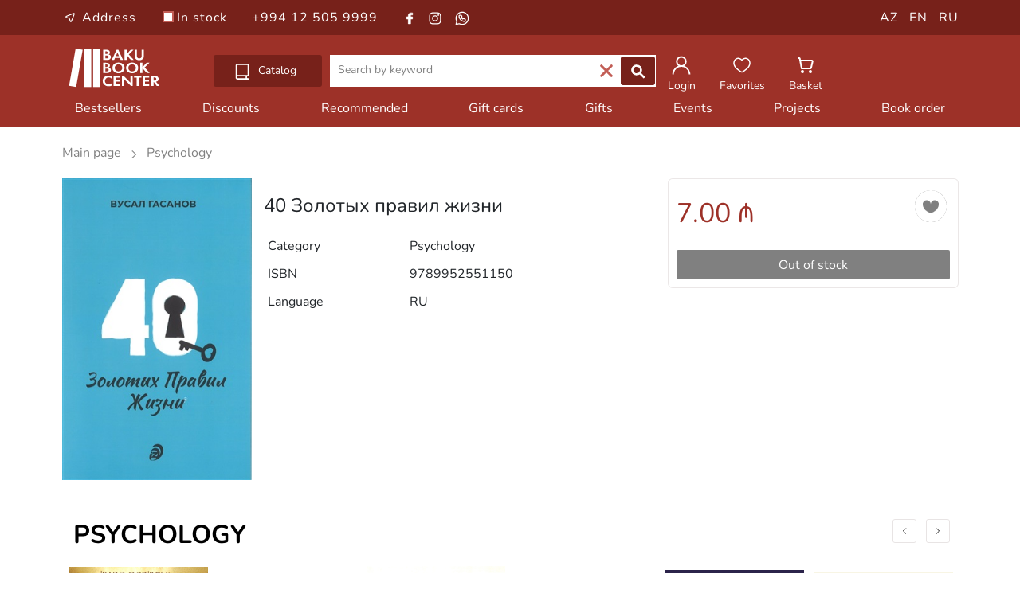

--- FILE ---
content_type: text/html; charset=UTF-8
request_url: https://bakubookcenter.az/en/product/63861
body_size: 6372
content:

<!DOCTYPE html>
<html lang="en">
<head>
    <meta charset="UTF-8">
    <meta name="viewport" content="width=device-width minimum-scale=1.0 maximum-scale=1.0 user-scalable=no">
    <meta name="csrf-param" content="_csrf">
    <meta name="csrf-token" content="QXV3bmFIS3kXBT4/UwQECXNHFBtQKTMIbEAWVlU9PyMNAiApNBx4Nw==">
    <title>40 Золотых правил жизни | Baku Book Center</title>
    <link rel="icon" type="image/x-icon" href="/favicon.ico">
    <link rel="stylesheet" href="/media/css/fonts.css">
    <link rel="stylesheet" href="/media/mega/css/reset.css?v=new1">
    <link rel="stylesheet" href="/media/mega/css/style.css?v=696a421d4956e">
    <link rel="stylesheet" href="/media/css/slick.css?v=696a421d49571">
    <link rel="stylesheet" href="/media/css/slick-theme.css">
    <link rel="stylesheet" href="/media/css/bootstrap.min.css?v=new1">
    <link rel="stylesheet" href="/media/css/font-awesome.min.css">
    <link rel="stylesheet" href="/media/css/ion.rangeSlider.min.css"/>
    <link rel="stylesheet" href="/media/css/app.css?v=696a421d49572">
    <meta name="description" content="40 Золотых правил жизни">
<meta name="keywords" content="40, Золотых, правил, жизни">
<meta property="og:type" content="book">
<meta property="og:title" content="40 Золотых правил жизни">
<meta property="og:description" content="40 Золотых правил жизни">
<meta property="og:image" content="https://bakubookcenter.az/en/get-product-image?fileId=63861">
<meta property="og:url" content="https://bakubookcenter.az/en/product/40-zolotyx-pravil-zhizni-63861">
<link href="https://bakubookcenter.az/en/product/40-zolotyx-pravil-zhizni-63861" rel="canonical">
    <!-- Google Analytics -->
    <script async src="https://www.googletagmanager.com/gtag/js?id=G-ZN1GWXQXTZ"></script>
    <script>
        window.dataLayer = window.dataLayer || [];
        function gtag(){dataLayer.push(arguments);}
        gtag('js', new Date());
        gtag('config', 'G-ZN1GWXQXTZ');
    </script>

    <!-- Microsoft Clarity -->
    <script type="text/javascript">
        (function(c,l,a,r,i,t,y){
            c[a]=c[a]||function(){(c[a].q=c[a].q||[]).push(arguments)};
            t=l.createElement(r);t.async=1;t.src="https://www.clarity.ms/tag/"+i;
            y=l.getElementsByTagName(r)[0];y.parentNode.insertBefore(t,y);
        })(window, document, "clarity", "script", "v1uwwnymyd");
    </script>

    </head>
<body id="body" class="body">
            
<div class="toggle-body">
    <div class="over"></div>
    <div class="toggle-over"></div>
    <div class="cd-dropdown-wrapper wrapper-fixed">
        <a class="cd-dropdown-trigger" href="#0"></a>
        <nav class="cd-dropdown">
            <h2>Catalog</h2>
            <a href="#1" class="cd-close"></a>
            <ul class="cd-dropdown-content">
                <li class="has-children web-item">
                    <a href="#">Books</a>
                    <ul id="web-dropdown" class="cd-secondary-dropdown is-hidden web-dropdown">
                        <li class="go-back"><a href="#4"></a></li>
                        <li class="has-children">
                            <a href="3">Books</a>
                            <ul class="is-hidden">
                                <li class="go-back"><a href="#5">Books</a></li>
                                <li><a href="/en/products/1">Fiction</a></li>
                                <li><a href="/en/products/13">Children's books</a></li>
                                <li><a href="/en/products/14">Sports</a></li>
                                <li class="has-children children-item">
                                    <a href="#0">Science</a>
                                    <ul class="is-hidden">
                                        <li class="go-back back-item"><a href="#0">Science</a></li>
                                        <li><a href="/en/products/8">Science</a></li>
                                        <li><a href="/en/products/15">History</a></li>
                                        <li><a href="/en/products/16">Psychology</a></li>
                                        <li><a href="/en/products/17">Philosophy</a></li>
                                        <li><a href="/en/products/18">Medical books</a></li>
                                        <li><a href="/en/products/19">Law</a></li>
                                        <li><a href="/en/products/20">Occult and esoteric books</a></li>
                                        <li><a href="/en/products/21">Information technologies</a></li>
                                        <li><a href="/en/products/22">Business and economy</a></li>
                                    </ul>
                                </li>
                                <li><a href="/en/products/10">Education</a></li>
                                <li><a href="/en/products/9">Religion</a></li>
                                <li><a href="/en/products/12">Art</a></li>
                                <li><a href="/en/products/11">Cookbooks</a></li>
                                <li><a href="/en/products/23">Tourism</a></li>
                            </ul>
                        </li>
                    </ul>
                </li>
                <li class="has-children mobile-item">
                    <a href="#">Books</a>
                    <ul id="mobile-dropdown" class="cd-secondary-dropdown is-hidden">
                        <li class="go-back"><a href="#5">Books</a></li>
                        <li><a href="/en/products/1">Fiction</a></li>
                        <li><a href="/en/products/13">Children's books</a></li>
                        <li><a href="/en/products/14">Sports</a></li>
                        <li class="has-children children-item">
                            <a href="#0">Science</a>
                            <ul class="is-hidden">
                                <li class="go-back back-item"><a href="#0">Science</a></li>
                                <li><a href="/en/products/8">Science</a></li>
                                <li><a href="/en/products/15">History</a></li>
                                <li><a href="/en/products/16">Psychology</a></li>
                                <li><a href="/en/products/17">Philosophy</a></li>
                                <li><a href="/en/products/18">Medical books</a></li>
                                <li><a href="/en/products/19">Law</a></li>
                                <li><a href="/en/products/20">Occult and esoteric books</a></li>
                                <li><a href="/en/products/21">Information technologies</a></li>
                                <li><a href="/en/products/22">Business and economy</a></li>
                                <li style="height:100px; width:100%;"><li>
                            </ul>
                        </li>
                        <li><a href="/en/products/10">Education</a></li>
                        <li><a href="/en/products/9">Religion</a></li>
                        <li><a href="/en/products/12">Art</a></li>
                        <li><a href="/en/products/11">Cookbooks</a></li>
                        <li><a href="/en/products/23">Tourism</a></li>
                        <li style="height:100px; width:100%;"><li>
                    </ul>
                </li>
                <li><a href="/en/products/6">Audio books</a></li>
                <li><a href="/en/products/5">Stationery</a></li>
                <li><a href="/en/products/2">Promotional products</a></li>
                <li><a href="/en/products/4">Toys</a></li>
                <li><a href="/en/products/3">Gift cards</a></li>
                <li><a href="/en/products/7">Gifts</a></li>
            </ul>
        </nav>
    </div>
    <div class="header-top">
        <div class="container">
            <div class="row">
                <div class="col-8">
                    <ul class="top-info">
                        <li>
                            <a href="https://maps.app.goo.gl/HLnXPGEeESJBx7bw8" target="_blank">
                                <img class="mini-location"src="/media/img/icon/white-location.svg">
                                Address                            </a>
                        </li>
                        <li class="available">
                            <label class="checkbox-container web-checkbox-top" for="book_exist">
                                In stock                                <input type="checkbox" id="book_exist" >
                                <span class="checkmark"></span>
                            </label>
                        </li>
                        <li><a href="tel:+994125059999">+994 12 505 9999</a></li>
                        <li class="contact-item" ><a href="https://www.facebook.com/BakuBookCenter/" target="_blank"><img src="/media/img/icon/facebook-white.svg"></a></li>
                        <li class="contact-item" style="padding-left:8px;"><a href="https://www.instagram.com/bakubookcenter/" target="_blank"><img src="/media/img/icon/instagram-white.svg"></a></li>
                        <li class="contact-item" style="padding-left:10px;"><a href="https://api.whatsapp.com/send?phone=+994505051191&text=Salam" target="_blank"><img src="/media/img/icon/whatsapp-white.svg"></a></li>
                    </ul>
                </div>
                <div class="col-4">
                    <ul class="top-contact">
                        <li class="lang-item"><a href="/az/product/63861">AZ</a></li>
                        <li class="lang-item"><a href="/en/product/63861">EN</a></li>
                        <li class="lang-item"><a href="/ru/product/63861">RU</a></li>
                    </ul>
                </div>
            </div>
        </div>
    </div>
    <header id='header'>
        <div class="container">
            <div class="row">
                <div class="col-8 col-sm-6 col-md-6 col-lg-2 header-img">
                    <div class="hamburger-menu mobile">
                        <img id="open" class="open" src="/media/img/icon/open.svg">
                        <ul id="menu" class="menu__box">
                            <img id="close" class="close" src="/media/img/icon/close.svg">
                            <div class="mobile-lang">
                                <a href="/az/product/63861">AZ</a>
                                <a href="/en/product/63861">EN</a>
                                <a href="/ru/product/63861">RU</a>
                            </div>
                            <li class="location-item">
                                <a class="menu__item" href="https://maps.app.goo.gl/HLnXPGEeESJBx7bw8" target="_blank">
                                    <img style="margin-left:-20px;" class="mini-icon"src="/media/img/icon/black-location.svg">
                                    Address                                </a>
                            </li>
                            <hr>
                            <li class="mobile-menu-item"><a class="menu__item" href="/en/sets/4">Bestsellers</a></li>
                            <li class="mobile-menu-item"><a class="menu__item" href="/en/products/1000">Discounts</a></li>
                            <li class="mobile-menu-item"><a class="menu__item" href="/en/sets/5">Recommended</a></li>
                            <li class="mobile-menu-item"><a class="menu__item" href="/en/products/3">Gift cards</a></li>
                            <li class="mobile-menu-item"><a class="menu__item" href="/en/products/7">Gifts</a></li>
                            <li class="mobile-menu-item"><a class="menu__item" href="/en/news/1">Events</a></li>
                            <li class="mobile-menu-item"><a class="menu__item" href="/en/news/2">Projects</a></li>
                            <li class="mobile-menu-item"><a class="menu__item" href="/en/book-request">Book order</a></li>
                            <li class="mobile-menu-item available">
                                <label class="checkbox-container" for="book_exist" style="padding-left: 24px;">
                                    In stock                                    <input type="checkbox" id="book_exist" >
                                    <span class="checkmark"></span>
                                </label>
                            </li>
                            <hr>
                            <li class="mobile-menu-item"><a class="menu__item" href="tel:+994125059999">+994 12 505 9999</a></li>
                            <li class="social-items mobile-menu-item">
                                <a href="https://www.facebook.com/BakuBookCenter/" target="_blank">
                                    <img src="/media/img/icon/grey-facebook.svg" class="mini-icon" style="margin-left: 11px;">
                                </a>
                                <a href="https://www.instagram.com/bakubookcenter/" target="_blank">    
                                    <img src="/media/img/icon/instagram2.svg" class="mini-icon social-padding" style="margin-right: 7px;">
                                </a>
                                <a href="https://api.whatsapp.com/send?phone=+994505051191&text=Salam" target="_blank">
                                    <img src="/media/img/icon/whatsapp2.svg" class="mini-icon social-padding">
                                </a>
                            </li>
                        </ul>
                    </div>
                    <a class="bbc-logo" href="/en">
                        <img src="/media/img/icon/logo.svg" alt="BAKU BOOK CENTER">
                    </a>
                </div>
                <div class="col-4 col-sm-6 col-md-6 col-lg-4 col-icon col-icon-mobile">
                    <ul class="header-ul">
                                                    <li>
                                <a href="/en/login" class="icon-url">
                                    <img class="header-icon"src="/media/img/icon/user.svg">
                                    <span class="icon-info">Login</span>
                                </a>
                            </li>
                                                <li>
                            <a href="/en/bookmark" class="icon-url">
                                <img class="header-icon"src="/media/img/icon/fav.svg">
                                <span class="icon-info">Favorites</span>
                            </a>
                        </li>
                        <li>
                            <a href="/en/basket" class="icon-url">
                                <img class="header-icon"src="/media/img/icon/shopping.svg">
                                <span class="icon-info">Basket</span>
                            </a>
                        </li>
                                            </ul>
                </div>
                <div class="col-12 col-md-12 col-lg-6 col-search">
                    <div class="cd-dropdown-wrapper wrapper-web">
                        <a class="cd-dropdown-trigger" href="#0">
                            <img class="catalog-icon" src="/media/img/icon/catalog.svg">
                            Catalog                        </a>
                    </div>
                    <div class="input-group mb-3 web-input search-box">
                        <input class="header-input search-input" type="text" class="form-control" name="SearchString" autocomplete="off"  placeholder="Search by keyword">
                        <ul id="search_books_result" style="display: none;"></ul>
                        <div class="input-group-append">
                            <div class="search-clear web-clear">
                                <img src="/media/img/icon/clear.svg">
                            </div>
                            <button class="btn btn-outline-secondary btn-search search-button" type="button">
                                <img class="header-icon"src="/media/img/icon/search.svg">
                            </button>
                        </div>
                    </div>
                </div>
                <div class="col-6 col-sm-6 col-md-6 col-lg-4 col-icon col-icon-web">
                    <ul class="header-ul">
                                                    <li>
                                <a href="/en/login" class="icon-url">
                                    <img class="header-icon"src="/media/img/icon/user.svg">
                                    <span class="icon-info">Login</span>
                                </a>
                            </li>
                                                <li>
                            <a href="/en/bookmark" class="icon-url">
                                <img class="header-icon"src="/media/img/icon/fav.svg">
                                <span class="icon-info">Favorites</span>
                            </a>
                        </li>
                        <li>
                            <a href="/en/basket" class="icon-url">
                                <img class="header-icon"src="/media/img/icon/shopping.svg">
                                <span class="icon-info">Basket</span>
                            </a>
                        </li>
                                            </ul>
                </div>
            </div>
        </div>
    </header>
    <div class="nav-header">
        <nav>
            <div class="container">
                <div class="nav-list">
                    <div class="list-col"><a href="/en/sets/4">Bestsellers</a></div>
                    <div class="list-col"><a href="/en/products/1000">Discounts</a></div>
                    <div class="list-col"><a href="/en/sets/5">Recommended</a></div>
                    <div class="list-col"><a href="/en/products/3">Gift cards</a></div>
                    <div class="list-col"><a href="/en/products/7">Gifts</a></div>
                    <div class="list-col"><a href="/en/news/1">Events</a></div>
                    <div class="list-col"><a href="/en/news/2">Projects</a></div>
                    <div class="list-col"><a href="/en/book-request">Book order</a></div>
                </div>
            </div>
        </nav>
    </div>
        
<main id="main">
    <section class="book-view">
        <div class="container">
            <div class="product-header">
                <a href="/en" class="main-header">
                    Main page                </a>
                <img class="header-mini-icon mini-icon lazyload" data-src="/media/img/icon/grey-next.svg" src="/media/img/icon/grey-next.svg">
                <a href="/en/products/16" >
                    <span class="type-header">
                        Psychology                    </span>
                </a>
            </div>
            <div class="row">
                <div class="col-12 col-lg-12 col-xl-8">
                    <div class="mobile-book-info">
                                                                                            </div>
                    <div class="row">
                        <div class="col-12 col-sm-6 col-md-4 book-view-col">
                            <div class='book-img-view'>
                                <img data-src="/en/get-product-image?fileId=63861" src="/en/get-product-image?fileId=63861" alt="40 Золотых правил жизни" class="book-view-img lazyload">
                            </div>
                        </div>
                        <div class="col-12 col-sm-6 col-md-8">
                            <div class='web-book-info'>
                                                                                                                            </div>
                            <h3 class="book-name">
                                40 Золотых правил жизни                            </h3>
                            <table class="table book-settings">
                                <tbody>
                                    <tr>
                                        <th scope="row">Category</th>
                                        <td>Psychology</td>
                                    </tr>
                                    <tr>
                                        <th scope="row">ISBN</th>
                                        <td>9789952551150</td>
                                    </tr>
                                                                                                                                                                                        <tr>
                                            <th scope="row">Language</th>
                                            <td>RU </td>
                                        </tr>
                                                                                                                                                                                </tbody>
                            </table>
                        </div>
                    </div>
                                    </div>
                <div class="col-12 col-lg-12 col-xl-4">
                    <div class="row">
                        <div class="col-12 col-sm-6 col-md-6 col-xl-12 delivery">
                            <div class="card delivery-card">
                                <div class="card-body view-card-body">
                                    <button id="product-63861" class="btn-fav " data-id="63861" name="favorite" type="button">
                                        <img src="/media/img/icon/favorite.svg" alt="favorite">
                                    </button>
                                                                        <span class="price">
                                        7.00 &#8380;
                                    </span>
                                    <br/>
                                                                            <div class="out-of-stock btn btn-primary delivery-btn" style="display:block;margin-top:20px;">
                                            Out of stock                                        </div>
                                                                    </div>
                            </div>
                        </div>
                    </div>
                </div>
            </div>
        </div>
    </section>

            <section class="new-section books-slick">
            <div class="container">
                <h5 class="section-title">
                    <a href="/en/products/16">
                        Psychology                    </a>
                </h5>
                <div class="multiple-items-1">
                                            
<div class="product-item-card">
    <div class="card">
        <button id="product-101936" class="btn-fav " data-id="101936" name="favorite" type="button">
            <img src="/media/img/icon/favorite.svg">
        </button>
        <a href="/en/product/seninleyem-101936" class="book-image">
                        <img data-src="/en/get-product-image?fileId=101936" src="/en/get-product-image?fileId=101936" alt="Səninləyəm" class="lazyload">
        </a>
        <div class="card-body">
                            <span class="price">
                    14.00 &#8380;
                </span>
            
            
            <div class="card-about">
                <a href="/en/product/seninleyem-101936">
                    <h5 class="card-title book-title">
                        Səninləyəm                    </h5>
                </a>
            </div>

                            <button class="btn multiple-item-btn btn-primary btn-add" name="add_to_card" data-id="101936" >
                    Add to basket                </button>
                    </div>
    </div>
</div>
                                            
<div class="product-item-card">
    <div class="card">
        <button id="product-101935" class="btn-fav " data-id="101935" name="favorite" type="button">
            <img src="/media/img/icon/favorite.svg">
        </button>
        <a href="/en/product/her-rastlasma-bir-isaretdir-101935" class="book-image">
                        <img data-src="/en/get-product-image?fileId=101935" src="/en/get-product-image?fileId=101935" alt="Hər rastlaşma bir işarətdir" class="lazyload">
        </a>
        <div class="card-body">
                            <span class="price">
                    8.00 &#8380;
                </span>
            
            
            <div class="card-about">
                <a href="/en/product/her-rastlasma-bir-isaretdir-101935">
                    <h5 class="card-title book-title">
                        Hər rastlaşma bir işarətdir                    </h5>
                </a>
            </div>

                            <button class="btn multiple-item-btn btn-primary btn-add" name="add_to_card" data-id="101935" >
                    Add to basket                </button>
                    </div>
    </div>
</div>
                                            
<div class="product-item-card">
    <div class="card">
        <button id="product-101933" class="btn-fav " data-id="101933" name="favorite" type="button">
            <img src="/media/img/icon/favorite.svg">
        </button>
        <a href="/en/product/heyatini-tersine-cevir-101933" class="book-image">
                        <img data-src="/en/get-product-image?fileId=101933" src="/en/get-product-image?fileId=101933" alt="Həyatını Tərsinə Çevir" class="lazyload">
        </a>
        <div class="card-body">
                            <span class="price">
                    8.00 &#8380;
                </span>
            
            
            <div class="card-about">
                <a href="/en/product/heyatini-tersine-cevir-101933">
                    <h5 class="card-title book-title">
                        Həyatını Tərsinə Çevir                    </h5>
                </a>
            </div>

                            <button class="btn multiple-item-btn btn-primary btn-add" name="add_to_card" data-id="101933" >
                    Add to basket                </button>
                    </div>
    </div>
</div>
                                            
<div class="product-item-card">
    <div class="card">
        <button id="product-101908" class="btn-fav " data-id="101908" name="favorite" type="button">
            <img src="/media/img/icon/favorite.svg">
        </button>
        <a href="/en/product/emosiyalar-101908" class="book-image">
                        <img data-src="/en/get-product-image?fileId=101908" src="/en/get-product-image?fileId=101908" alt="Emosiyalar" class="lazyload">
        </a>
        <div class="card-body">
                            <span class="price">
                    5.99 &#8380;
                </span>
            
            
            <div class="card-about">
                <a href="/en/product/emosiyalar-101908">
                    <h5 class="card-title book-title">
                        Emosiyalar                    </h5>
                </a>
            </div>

                            <button class="btn multiple-item-btn btn-primary btn-add" name="add_to_card" data-id="101908" >
                    Add to basket                </button>
                    </div>
    </div>
</div>
                                            
<div class="product-item-card">
    <div class="card">
        <button id="product-101905" class="btn-fav " data-id="101905" name="favorite" type="button">
            <img src="/media/img/icon/favorite.svg">
        </button>
        <a href="/en/product/yoldan-cixartma-seneti-101905" class="book-image">
                        <img data-src="/en/get-product-image?fileId=101905" src="/en/get-product-image?fileId=101905" alt="Yoldan çıxartma sənəti" class="lazyload">
        </a>
        <div class="card-body">
                            <span class="price">
                    9.99 &#8380;
                </span>
            
            
            <div class="card-about">
                <a href="/en/product/yoldan-cixartma-seneti-101905">
                    <h5 class="card-title book-title">
                        Yoldan çıxartma sənəti                    </h5>
                </a>
            </div>

                            <button class="btn multiple-item-btn btn-primary btn-add" name="add_to_card" data-id="101905" >
                    Add to basket                </button>
                    </div>
    </div>
</div>
                                            
<div class="product-item-card">
    <div class="card">
        <button id="product-101901" class="btn-fav " data-id="101901" name="favorite" type="button">
            <img src="/media/img/icon/favorite.svg">
        </button>
        <a href="/en/product/otuz-milyon-soz-101901" class="book-image">
                        <img data-src="/en/get-product-image?fileId=101901" src="/en/get-product-image?fileId=101901" alt="Otuz milyon söz" class="lazyload">
        </a>
        <div class="card-body">
                            <span class="price">
                    14.99 &#8380;
                </span>
            
            
            <div class="card-about">
                <a href="/en/product/otuz-milyon-soz-101901">
                    <h5 class="card-title book-title">
                        Otuz milyon söz                    </h5>
                </a>
            </div>

                            <button class="btn multiple-item-btn btn-primary btn-add" name="add_to_card" data-id="101901" >
                    Add to basket                </button>
                    </div>
    </div>
</div>
                                            
<div class="product-item-card">
    <div class="card">
        <button id="product-101882" class="btn-fav " data-id="101882" name="favorite" type="button">
            <img src="/media/img/icon/favorite.svg">
        </button>
        <a href="/en/product/the-next-person-you-meet-in-heaven-101882" class="book-image">
                        <img data-src="/en/get-product-image?fileId=101882" src="/en/get-product-image?fileId=101882" alt="The next person you meet in heaven" class="lazyload">
        </a>
        <div class="card-body">
                            <span class="price">
                    15.00 &#8380;
                </span>
            
            
            <div class="card-about">
                <a href="/en/product/the-next-person-you-meet-in-heaven-101882">
                    <h5 class="card-title book-title">
                        The next person you meet in heaven                    </h5>
                </a>
            </div>

                            <button class="btn multiple-item-btn btn-primary btn-add" name="add_to_card" data-id="101882" >
                    Add to basket                </button>
                    </div>
    </div>
</div>
                                            
<div class="product-item-card">
    <div class="card">
        <button id="product-101880" class="btn-fav " data-id="101880" name="favorite" type="button">
            <img src="/media/img/icon/favorite.svg">
        </button>
        <a href="/en/product/the-5-love-languages-101880" class="book-image">
                        <img data-src="/en/get-product-image?fileId=101880" src="/en/get-product-image?fileId=101880" alt="The 5 love languages" class="lazyload">
        </a>
        <div class="card-body">
                            <span class="price">
                    17.50 &#8380;
                </span>
            
            
            <div class="card-about">
                <a href="/en/product/the-5-love-languages-101880">
                    <h5 class="card-title book-title">
                        The 5 love languages                    </h5>
                </a>
            </div>

                            <button class="btn multiple-item-btn btn-primary btn-add" name="add_to_card" data-id="101880" >
                    Add to basket                </button>
                    </div>
    </div>
</div>
                                            
<div class="product-item-card">
    <div class="card">
        <button id="product-101879" class="btn-fav " data-id="101879" name="favorite" type="button">
            <img src="/media/img/icon/favorite.svg">
        </button>
        <a href="/en/product/noise-101879" class="book-image">
                        <img data-src="/en/get-product-image?fileId=101879" src="/en/get-product-image?fileId=101879" alt="Noise" class="lazyload">
        </a>
        <div class="card-body">
                            <span class="price">
                    42.50 &#8380;
                </span>
            
            
            <div class="card-about">
                <a href="/en/product/noise-101879">
                    <h5 class="card-title book-title">
                        Noise                    </h5>
                </a>
            </div>

                            <button class="btn multiple-item-btn btn-primary btn-add" name="add_to_card" data-id="101879" >
                    Add to basket                </button>
                    </div>
    </div>
</div>
                                            
<div class="product-item-card">
    <div class="card">
        <button id="product-101877" class="btn-fav " data-id="101877" name="favorite" type="button">
            <img src="/media/img/icon/favorite.svg">
        </button>
        <a href="/en/product/the-7-habits-of-highly-effective-people-101877" class="book-image">
                        <img data-src="/en/get-product-image?fileId=101877" src="/en/get-product-image?fileId=101877" alt="The 7 Habits of Highly Effective People" class="lazyload">
        </a>
        <div class="card-body">
                            <span class="price">
                    26.25 &#8380;
                </span>
            
            
            <div class="card-about">
                <a href="/en/product/the-7-habits-of-highly-effective-people-101877">
                    <h5 class="card-title book-title">
                        The 7 Habits of Highly Effective People                    </h5>
                </a>
            </div>

                            <button class="btn multiple-item-btn btn-primary btn-add" name="add_to_card" data-id="101877" >
                    Add to basket                </button>
                    </div>
    </div>
</div>
                                            
<div class="product-item-card">
    <div class="card">
        <button id="product-101876" class="btn-fav " data-id="101876" name="favorite" type="button">
            <img src="/media/img/icon/favorite.svg">
        </button>
        <a href="/en/product/the-whole-new-mind-101876" class="book-image">
                        <img data-src="/en/get-product-image?fileId=101876" src="/en/get-product-image?fileId=101876" alt="The Whole New Mind" class="lazyload">
        </a>
        <div class="card-body">
                            <span class="price">
                    30.00 &#8380;
                </span>
            
            
            <div class="card-about">
                <a href="/en/product/the-whole-new-mind-101876">
                    <h5 class="card-title book-title">
                        The Whole New Mind                    </h5>
                </a>
            </div>

                            <button class="btn multiple-item-btn btn-primary btn-add" name="add_to_card" data-id="101876" >
                    Add to basket                </button>
                    </div>
    </div>
</div>
                                            
<div class="product-item-card">
    <div class="card">
        <button id="product-101873" class="btn-fav " data-id="101873" name="favorite" type="button">
            <img src="/media/img/icon/favorite.svg">
        </button>
        <a href="/en/product/see-you-at-the-top-101873" class="book-image">
                        <img data-src="/en/get-product-image?fileId=101873" src="/en/get-product-image?fileId=101873" alt="See you at the top" class="lazyload">
        </a>
        <div class="card-body">
                            <span class="price">
                    31.25 &#8380;
                </span>
            
            
            <div class="card-about">
                <a href="/en/product/see-you-at-the-top-101873">
                    <h5 class="card-title book-title">
                        See you at the top                    </h5>
                </a>
            </div>

                            <button class="btn multiple-item-btn btn-primary btn-add" name="add_to_card" data-id="101873" >
                    Add to basket                </button>
                    </div>
    </div>
</div>
                                    </div>
            </div>
        </section>
    </main>
        
    <footer>
        <div class="footer-container">
            <div class="container">
                <div class="row">
                    <div class="col-6 col-lg-3 footer-info">
                        <h5>Account</h5>
                        <ul class="footer-list">
                                                            <li><a href="/en/login">Login</a></li>
                                <li><a href="/en/signup">Create an account </a></li>
                                                    </ul>
                        <ul class="social">
                            <li><a href="https://www.facebook.com/BakuBookCenter/" target="_blank"><img class="mini-icon"src="/media/img/icon/grey-facebook.svg"></a></li>
                            <li><a href="https://www.instagram.com/bakubookcenter/" target="_blank"><img class="instagram mini-icon"src="/media/img/icon/instagram2.svg"></a></li>
                            <li><a href="https://api.whatsapp.com/send?phone=+994505051191&text=Salam" target="_blank"><img class="whatsapp mini-icon"src="/media/img/icon/whatsapp2.svg"></a></li>
                        </ul>
                    </div>
                    <div class="col-6 col-lg-3">
                        <h5>BAKU BOOK CENTER</h5>
                        <ul class="footer-list">
                            <li><a href="/en/about">About us</a></li>
                            <li><a href="/en/book-request">Book order</a></li>
                            <li><a href="/en/contacts">Contact us</a></li>
                            <li class="list-search-barcode">
                                <form id="barcode-form" class="barcode-form" method="get" action="/en/barcode">
                                    <label for="barcode">
                                        Search by ISBN                                    </label>
                                    <div class="search-area">
                                        <input type="text" id="barcode" class="form-control" name="barcode" placeholder="Enter ISBN...">
                                        <div class="input-group-append">
                                            <button class="barcode-btn" type="submit">
                                                <img src="/media/img/icon/search_barcode.svg" alt="Search">
                                            </button>
                                        </div>
                                    </div>
                                </form>
                            </li>
                        </ul>
                    </div>
                    <div class="col-6 col-lg-3">
                        <h5>Customer support</h5>
                        <ul class="footer-list">
                            <li><a href="/en/terms-conditions">Terms & Conditions</a></li>
                            <li><a href="/en/delivery">Order, payment and delivery</a></li>
                            <li><a href="/en/faq">FAQ</a></li>
                        </ul>
                    </div>
                    <div class="col-6 col-lg-3">
                        <h5>Contact us <img style="width:20px;" src="/media/img/icon/back.svg"></h5>
                        <ul class="footer-list">
                            <li><a href="https://maps.app.goo.gl/HLnXPGEeESJBx7bw8" target="_blank">5 Uzeyir Hajibeyli Street, Baku</a></li>
                            <li><a href="tel:+994125059999">+994 12 505 99 99</a></li>
                            <li><p style="font-size:16px;">Mon – Sat: 10:00 AM – 10:00 PM<br>Sun: 11:00 AM – 10:00 PM</p></li>
                            <li><a href="/cdn-cgi/l/email-protection#dfb6b1b9b09fbdbeb4aabdb0b0b4bcbab1abbaadf1bea5"><span class="__cf_email__" data-cfemail="3b52555d547b595a504e59545450585e554f5e49155a41">[email&#160;protected]</span></a></li>
                        </ul>
                    </div>
                </div>
            </div>
        </div>
        <div class="footer-bottom">
            <div class="container">
                <div class="row">
                    <div class="col-12 col-md-6 rights">
                        <p><span>&copy;</span>2018 - 2026 Baku Book Center. All rights reserved</p>
                    </div>
                    <div class="col-12 col-md-6 support">
                        <img src="/media/img/cards_ico.jpg">
                    </div>
                </div>
            </div>
        </div>
    </footer>
</div>
        
<section id="basket-notify" class="bbc-notifications" style="display: none;">
    <div>
        Product has been added to your cart.<br/>
        <a href="/en/basket">
            Go to cart<br/>
        </a>
    </div>
</section>

<section id="guest-notify" class="bbc-notifications" style="display: none;">
    <div>
        Please log in.<br/>
        <a href="/en/login">
            Login<br/>
        </a>
    </div>
</section>

<section id="empty-notify" class="bbc-notifications" style="display: none;">
    <div>
        Artıq bu məhsuldan qalmayıb.<br/>
    </div>
</section>

<style>
    .bbc-notifications div { position: fixed; bottom: 160px; right: 20px; background: var(--main); padding: 5px 15px; color: #fff; border-radius: 10px; }
    .bbc-notifications a { color: #bbb9b9; text-decoration: underline; }
</style>
    
    <script data-cfasync="false" src="/cdn-cgi/scripts/5c5dd728/cloudflare-static/email-decode.min.js"></script><script src="/media/js/jquery.min.js?v=new1"></script>
    <script src="/media/js/lazysizes.min.js"></script>
    <script src="/media/js/slick.min.js?v=new1"></script>
    <script src="/media/js/jquery-migrate-1.2.1.min.js"></script>
    <script src="/media/js/bootstrap.bundle.min.js"></script>
    <script src="/media/mega/js/modernizr.js?v=new1"></script>
    <script src="/media/mega/js/jquery.menu-aim.js?v=new1"></script>
    <script src="/media/js/ion.rangeSlider.min.js"></script> 
    <script src="/media/mega/js/main.js?v=696a421d49abd"></script>
    <script src="/media/js/script.js?v=696a421d49ac0"></script>
    <script src="/media/js/app.js?v=696a421d49ac1"></script>
    <script src="/media/js/searchapp.js?v=696a421d49ac2"></script>

    
            <script type="text/javascript">
            var Tawk_API=Tawk_API||{}, Tawk_LoadStart=new Date();
            (function(){
                var s1=document.createElement("script"),s0=document.getElementsByTagName("script")[0];
                s1.async=true;
                s1.src='https://embed.tawk.to/6769186c49e2fd8dfefc71a7/1ifp8eq5d';
                s1.charset='UTF-8';
                s1.setAttribute('crossorigin','*');
                s0.parentNode.insertBefore(s1,s0);
            })();
        </script>
    <script defer src="https://static.cloudflareinsights.com/beacon.min.js/vcd15cbe7772f49c399c6a5babf22c1241717689176015" integrity="sha512-ZpsOmlRQV6y907TI0dKBHq9Md29nnaEIPlkf84rnaERnq6zvWvPUqr2ft8M1aS28oN72PdrCzSjY4U6VaAw1EQ==" data-cf-beacon='{"version":"2024.11.0","token":"5495fe861eed46d3bad28558aba835ef","r":1,"server_timing":{"name":{"cfCacheStatus":true,"cfEdge":true,"cfExtPri":true,"cfL4":true,"cfOrigin":true,"cfSpeedBrain":true},"location_startswith":null}}' crossorigin="anonymous"></script>
</body>
</html>


--- FILE ---
content_type: image/svg+xml
request_url: https://bakubookcenter.az/media/img/icon/catalog.svg
body_size: 141
content:
<!DOCTYPE svg PUBLIC "-//W3C//DTD SVG 1.1//EN" "http://www.w3.org/Graphics/SVG/1.1/DTD/svg11.dtd">
<!-- Uploaded to: SVG Repo, www.svgrepo.com, Transformed by: SVG Repo Mixer Tools -->
<svg width="800px" height="800px" viewBox="0 0 24 24" xmlns="http://www.w3.org/2000/svg" fill="#ffffff" stroke="#ffffff">
<g id="SVGRepo_bgCarrier" stroke-width="0"/>
<g id="SVGRepo_tracerCarrier" stroke-linecap="round" stroke-linejoin="round"/>
<g id="SVGRepo_iconCarrier"> <path fill="none" stroke="#ffffff" stroke-width="2" d="M5.5,18 C4.11928813,18 3,19.1192881 3,20.5 C3,21.8807119 4.11928813,23 5.5,23 L22,23 M3,20.5 L3,3.5 C3,2.11928813 4.11928813,1 5.5,1 L21,1 L21,18.0073514 L5.49217286,18.0073514 M20.5,18 C19.1192881,18 18,19.1192881 18,20.5 C18,21.8807119 19.1192881,23 20.5,23 L20.5,23"/> </g>
</svg>

--- FILE ---
content_type: image/svg+xml
request_url: https://bakubookcenter.az/media/img/icon/favorite.svg
body_size: 328
content:
<!DOCTYPE svg PUBLIC "-//W3C//DTD SVG 1.1//EN" "http://www.w3.org/Graphics/SVG/1.1/DTD/svg11.dtd">
<!-- Uploaded to: SVG Repo, www.svgrepo.com, Transformed by: SVG Repo Mixer Tools -->
<svg version="1.1" id="_x32_" xmlns="http://www.w3.org/2000/svg" xmlns:xlink="http://www.w3.org/1999/xlink" width="800px" height="800px" viewBox="0 0 512 512" xml:space="preserve" fill="#FFFFFF" stroke="#FFFFFF">
<g id="SVGRepo_bgCarrier" stroke-width="0"/>
<g id="SVGRepo_tracerCarrier" stroke-linecap="round" stroke-linejoin="round"/>
<g id="SVGRepo_iconCarrier"> <style type="text/css">  .st0{fill:#FFFFFF;}  </style> <g> <path class="st0" d="M256,0C114.609,0,0,114.625,0,256s114.609,256,256,256c141.375,0,256-114.625,256-256S397.375,0,256,0z M274.859,362.063c-5.969,2.656-17.984,7.281-17.984,7.281c-0.281,0.125-0.578,0.188-0.875,0.188s-0.594-0.063-0.875-0.188 c0,0-12.016-4.625-17.984-7.281c-94.297-41.719-110.078-105.625-110.078-139.125c0-35.594,28.859-64.469,64.469-64.469 S256,187.344,256,222.938c0-35.594,28.859-64.469,64.453-64.469c35.609,0,64.469,28.875,64.469,64.469 C384.922,256.438,369.156,320.344,274.859,362.063z"/> </g> </g>
</svg>